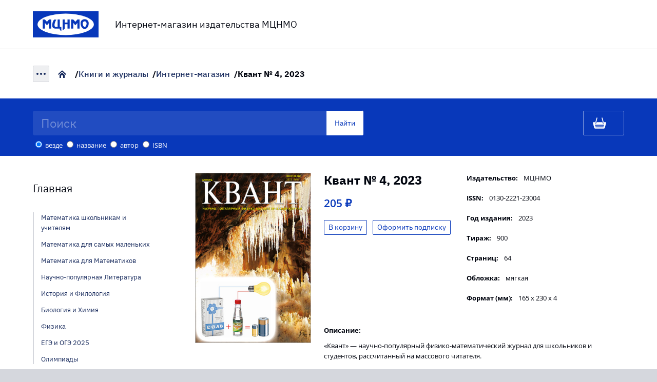

--- FILE ---
content_type: text/css
request_url: https://biblio.mccme.ru/sites/all/modules/mccme_basket/css/cart.css?X
body_size: 302
content:
/* place add-to-cart button inline */
form.add-to-cart-form {
    display: inline-block;
}

/* --- Cart order page STYLES --- */
/* we draw it abode the order form */
div.mccme_basket_orderform_attention {
    text-align: center;
    font-style: italic;
}

/* elements have different width if prices differ in numbers count */
.cart .cart-item .price {
    min-width: 70px;
}

/* too big gap between this block and order search */
#cart_page .cart-totals {
    margin-bottom: 0;
}

/* wrapper for message cart is empty */
.cart-empty {
    font-weight: bold;
}

@media screen and (max-width:576px) {
    #cart-totals-wrapper {
        width: 100%;
    }

    .cart-empty {
        margin-bottom: 32px;
    }
}


--- FILE ---
content_type: text/css
request_url: https://biblio.mccme.ru/sites/all/themes/mccme_selfmade/css/zen/icons.css?X
body_size: 567
content:
/* $Id: icons.css,v 1.6 2008/09/21 15:38:15 johnalbin Exp $ */

/*
 * ICON STYLES
 *
 * Puts all the references to icon images in one place.
 */

/* Leaf, collapsed, and expanded icons used for navigation */
  .block li.leaf, ul.menu li.leaf
  {
    list-style-image: url(../../images/menu-leaf.png);
  }

  .block li.collapsed, ul.menu li.collapsed
  {
    list-style-image: url(../../images/menu-collapsed.png);
  }

  .block li.expanded, ul.menu li.expanded
  {
    list-style-image: url(../../images/menu-expanded.png);
  }

  .block li a.active
  {
    text-decoration: none;
  }


/* Forum posts and recent blog posts */
  .block-forum ul li
  {
    list-style-type: none;
    list-style-image: none;
    margin: 0;
    padding: 5px 0 5px 20px;
    background-image: url(../../images/page.png);
    background-repeat: no-repeat;
    background-position: 0 .5em;
  }

  .block-blog ul li
  {
    list-style-type: none;
    list-style-image: none;
    margin: 0;
    padding: 5px 0 5px 20px;
    background-image: url(../../images/blog.png);
    background-repeat: no-repeat;
    background-position: 0 .7em;
  }

  /* Who's new & Who's online*/
  #block-user-2 ul li, #block-user-3 ul li
  {
    list-style-type: none;
    list-style-image: none;
    margin: 0;
    padding: 5px 0 5px 20px;
    background-image: url(../../images/user.png);
    background-repeat: no-repeat;
    background-position: 0 .5em;
  }

/* Status and Error icons */
  div.messages
  {
    min-height: 32px; /* icon height */
  }

  div.status
  {
    background-image: url(../../images/dialog-information.png);
    background-repeat: no-repeat;
    background-position: .5em 50%;
  }

  div.warning,
  div.error
  {
    background-image: url(../../images/dialog-warning.png);
    background-repeat: no-repeat;
    background-position: .5em 50%;
  }

/* Node links such as add comments, User's blog, etc */
  #main .node div.links
  {
    padding: 5px 0 5px 13px;
    background: url(../../images/links.png) no-repeat 0 .93em;
  }

/* Administration panel */
  .admin-panel h3
  {
    background: #6191C5 url(../../images/cog.png) no-repeat .5em .5em;
  }


--- FILE ---
content_type: text/css
request_url: https://biblio.mccme.ru/sites/all/themes/mccme_selfmade/css/carousel.css?X
body_size: 565
content:
.slider-container {
    display: flex;
    align-items: center;
    justify-content: center;
}

.slider {
    width: 100%;
    max-width: 600px;
/*     height: 400px; */
    margin: 20px;
    text-align: center;
    overflow: hidden;
    position: relative;
}
.slides {
    display: flex;
    overflow-x: hidden;
    position: relative;
    scroll-behavior: smooth;
    scroll-snap-type: x mandatory;
}
.slide:nth-of-type(even) {
/*     background-color: rgb(250, 246, 212); */
}

.slide {
    display: flex;
    flex-direction: column;
    justify-content: center;
    align-items: center;
    flex-shrink: 0;
    width: 100%;
/*     height: 400px; */
    margin-right: 0px;
    box-sizing: border-box;
    background: white;
    transform-origin: center center;
    transform: scale(1);
    scroll-snap-align: center;
}

.slide a {
    background: none;
    border: none;
}

a.slide__prev,
.slider::before {
    transform: rotate(135deg);
    -webkit-transform: rotate(135deg);
    left: 5%;
}

a.slide__next,
.slider::after {
    transform: rotate(-45deg);
    -webkit-transform: rotate(-45deg);
    right: 5%;
}

.slider::before,
.slider::after,
.slide__prev,
.slide__next {
    position: absolute;
    top: 48%;
    width: 15px;
    height: 15px;
    border: solid #15285b;
    border-width: 0 4px 4px 0;
    padding: 3px;
    box-sizing: border-box;
}

.slider::before,
.slider::after {
  content: '';
  z-index: 1;
  background: none;
  pointer-events: none;
}

.slider__nav {
    box-sizing: border-box;
    position: absolute;
    bottom: 5%;
    left: 50%;
    width: 200px;
    margin-left: -100px;
    text-align: center;
}

.slider__navlink {
    display: inline-block;
    height: 15px;
    width: 15px;
    border-radius: 50%;
    background-color: #15285b;
    margin: 0 10px 0 10px;
    opacity: 0.7;
}

.slide img {
    height: 400px;
}

.slide__description {
    padding-top: 10px;
}


--- FILE ---
content_type: text/css
request_url: https://biblio.mccme.ru/sites/all/themes/mccme_selfmade/css/views.css?X
body_size: 1729
content:
/* COMMON VIEWS STYLES */
/* admin links */
.views-admin-links {
    border: 1px solid red;
    width: fit-content;
    margin-bottom: 32px;
}

.view-header {
    margin-bottom: 32px;
}

/* view submit button */
.view input[type=submit] {
    padding: 8px;
}

/* center electro books icon */
.tag-electro--wrapper {
    display: -webkit-box;
    display: -webkit-flex;
    display: -moz-box;
    display: -ms-flexbox;
    display: flex;
    -webkit-box-align: center;
    -webkit-align-items: center;
    -moz-box-align: center;
    -ms-flex-align: center;
    align-items: center;
}

/* Text from view with no results found */
.view-empty {
    font-size: 24px;
}

/* gap between btns, check any order page */
.view .btn {
    margin-right: 8px;
}

/* надпись Новинка у новинок */
.title_novelty {
    display: block;
    color: red;
    font-size: 0.8em;
    font-weight: bold;
}


/**
 * Обесцветим книжки при наведении
 */
.view-content a img:hover {
    -webkit-opacity: .75;
    -moz-opacity: .75;
    opacity: .75;
}

.view-content h2 a {
    color: #00040e;
}

.view-content .category {
    margin-bottom: 5px;
}


/* Стили таблиц */
.view-content table th,
.view-content table td {
    padding: 8px;
}

/* this view is so big */
.view-mccme-orders table {
    font-size: 11px;
}

/* asked to mark visited links in order view */
.view-mccme-orders table td a:visited {
    color: rgb(85, 26, 139);
    color: -webkit-link;
}

/* this is exactly to show isbn field fully */
.views-table th.views-field-field-isbn-value {
    width: 140px;
}

.view td.active {
    background-color: inherit;
}


/* BEGIN OF EXPOSED FILTERS */
.view .view-filters {
    margin-bottom: 32px;
}

.view .view-filters input[type=text] {
    color: #00040e;
}

/* Hide exposed filters for main_books, catalog, bookstore and bukinist views */
.view-main-books .view-filters,
.view-catalog .view-filters,
.view-bookstore .view-filters,
.view-bukinist .view-filters {
    display: none;
}


/**
 * exposed filters
 * by default displayed in flex
 */
.views-exposed-widgets {
    display: flex;
    flex-wrap: wrap;
    column-gap: 16px;
    row-gap: 8px;
}

.views-exposed-widgets .views-operator-group {
    display: grid;
    grid-template-columns: auto 1fr;
    column-gap: 4px;
}

.views-exposed-widgets select:not([multiple="multiple"]),
.views-exposed-widgets input,
.views-exposed-widgets a.reset {
    height: 34px; /* equal size for inputs and select */
}

.views-exposed-widgets select {
    cursor: pointer;
    width: auto;
}

.views-exposed-widgets .btn {
    margin: 0;
}

.views-exposed-widgets .form-item {
    margin: 0;
}

.views-exposed-widgets a.reset {
    padding: 8px;
}

.control-btn {
    align-self: end;
}


/* view-shopbooks exposed filters */
.view-shopbooks .views-exposed-widgets {
    flex-wrap: nowrap;
    justify-content: space-between;
    align-items: end;
}

/* view-shopbooks exposed filters */
.view-archive .views-exposed-widgets {
    align-items: end;
}

/* Maybe I'll want to apply it somewhere else except view-shoopbooks */
.view-shopbooks .views-exposed-widgets .views-operator-group {
    grid-template-columns: auto 65px;
}


/* view-mccme-orders exposed filters */
.view-mccme-orders .views-exposed-widgets {
    display: grid;
    grid-template-columns: repeat(4, 1fr);
}


/* view-allbooksview exposed filters */
.view-allshopbookview .views-exposed-widgets {
    display: grid;
    grid-template-columns: repeat(4, 1fr);
}

.view-allshopbookview .views-exposed-widgets select {
    max-width: 300px;
    max-height: 92px;
}

/* END OF EXPOSED FILTERS */


/* view mccmeInOrder */
.mccme-in-order-btns-wrapper {
    margin-bottom: 15px;
}

div.mccmeinorder_order_status {
/*     text-align: center; */
/*     font-size: 11pt; */
    padding-bottom: 8px;
}

/* wrapper to a form button which regenerate pdf files */
.custom-button-wrapper {
    display: inline-block;
}

.custom-button-wrapper input[type=submit] {
    padding: 6px 8px 6px;
}

span.mccmeinorder_order_status {
    font-style: italic;
    font-weight: bold;
    color: #006699;
}

span.mccmeinorder_order_status a:active,
span.mccmeinorder_order_status a:focus,
span.mccmeinorder_order_status a:visited,
span.mccmeinorder_order_status a{
  color: inherit !important;
  text-decoration: none;
}

/* ordr payment block */
.view .mjs.order-info-wrapper {
    float: none;
}

/* for mjs orders */
.mjs .table-cell.label {
    min-width: 230px;
}

/* mjs order pay btn */
.view .mjs.order_go2pay {
    text-align: inherit;
}


/* view bukinist */
#catalog-search #keys_filter.hideme {
    visibility: hidden;
    padding: 0;
}


/* block with costs in order page */
.view .order-info-wrapper {
    float: right;
}

.view .order_go2pay {
    text-align: center;
}


/* button add-to-cart */
.view .add-to-cart {
    margin: 0;
}


/* мобильная версия */
@media screen and (max-width: 600px) {
    .mccme-in-order-btns-wrapper .btn {
        display: block;
        width: 300px;
        margin-bottom: 8px;
    }

    /* BEGIN view shopbooks exposed filters */
    .view-shopbooks .views-exposed-widgets {
        flex-wrap: wrap;
    }

    .view-shopbooks .views-exposed-widgets .views-exposed-widget:not(.operator, .control-btn) {
        flex-grow: 2;
    }

    .view-shopbooks .views-exposed-widgets .views-operator-group {
        grid-template-columns: 55px 80px;
    }
    /* END view shopbooks exposed filters */


    .view-mccme-orders .views-exposed-widgets,
    .view-allshopbookview .views-exposed-widgets {
        display: flex;
    }
}


--- FILE ---
content_type: text/css
request_url: https://biblio.mccme.ru/sites/all/themes/mccme_selfmade/css/styles.css?X
body_size: 2229
content:
/* don't know why by default it's 95% */
.resizable-textarea {
    width: 100%;
}

/* wtf? reset.css drop this out */
b, strong {
    font-weight: bold;
}

.clearfix {
    overflow: auto;
}

.clearfix::after {
    content: "";
    clear: both;
    display: table;
}

.default-margin-bottom, .block {
    margin-bottom: 16px !important;
}

.underline a:hover,
a.underline:hover {
    text-decoration: underline;
}

/* disable inputs */
.biblio--disabled {
    background-color: rgba(238,239,241,.75);
    pointer-events: none;
}

/* debugging */
.debug {
    background: #ddd;
    border: 1px solid #aaa;
    padding: 0.75em 1.5em;
}

/* Our block region: books control panel ex.  */
#header-region, #content-wrapper {
    background: #fff;
}

#header-region .block {
    border: 1px solid #000;
    border-radius: 3px;
    margin: 0 20px 20px 20px;
    padding: 20px;
}

#header-region .block table td {
    border: none;
    max-width: none;
}

#header-region a:hover {
    text-decoration: underline;
}


#main-wrapper {
    padding: 33px 0 45px;
}

.breadcrumbs li::before {
    content: "/";
    display: block;
    margin-left: 8px;
}

/* main.min.css seems wrong here */
body input {
    width: auto;
}

/* system-menu.css is wrong higher here */
.block ul.product-category {
    padding: 0;
}

.block li:last-of-type {
    margin-bottom: 0;
}


.flex-wrapper {
    display: flex;
    column-gap: 32px;
}

.flex-two-columns {
    flex: 50%;
}


/*  */
input[type=submit]:hover {
    cursor: pointer;
}


/* use in bookstore main page, bookstore info block */
.text-block {
    margin-bottom: 16px;
}


/**
 * main.min.css портит календарь datepicker
 */
#ui-datepicker-div {
  box-sizing: content-box
}


/**
 * в drupal_set_message изначально текст наезжает на значок иконки
 */
.messages {
    box-sizing: initial;
    padding: 1.3em 1em 1.3em 52px !important; /* system.css overwrite it */
    border: 2px solid #ddd;
    background: #eee;
    margin: 10px 0;
}


/**
 * Main search form
 */
#edit-keys-wrapper {
    margin: 0;
}

#catalog-search #keys_filter {
    color: #fff;
    padding: 8px 0;
}

#catalog-search #keys_filter label,
#catalog-search #keys_filter .form-radios,
#catalog-search #keys_filter .form-item {
    display: inline;
}

#catalog-search label.option {
    white-space: nowrap;
}

/* search button */
.titlebar-search {
    position: relative;
}

.titlebar-search .btn-search {
    display: block;
    position: absolute;
    right: 0;
    top: -1px;
    height: 50px;
    padding-left: 16px;
    padding-right: 16px;
    border-top-right-radius: 4px;
    border-bottom-right-radius: 4px;
    z-index: 999;
}


/* info-block */
.info-block {
    margin-bottom: 24px;
}

.info-block ul {
    list-style-type: initial;
}

.info-block li {
/*     padding: 8px 0; */
    padding: 0;
}

.info-block--inner {
    padding: 0 20px;
}


/* news block */
.news-block {
    background-color: #eeeff1;
    padding: 4px;
}

.news-block ul {
    padding: 0;
}


/* bookstore page links */

@media (max-width:1024px) {
    #main-wrapper.bookstore-wrapper {
        padding-left: 16px;
        padding-right: 16px;
    }
}

#main-wrapper.bookstore-wrapper {
    padding-top: 0;
    padding-bottom: 0;
}

.bookstore-wrapper p {
    padding-bottom: 0.5em;
}

.bookstore-wrapper a.large {
    display: block;
    text-decoration: underline;
    font-size: 24px;
    color: #0838BA;
    padding-bottom: 32px;
}

.bookstore-wrapper a.large:hover {
    text-decoration: none;
}

.bookstore-container {
    padding-left: 0;
    padding-right: 0;
}

.bookstore-col {
    padding-top: 33px;
    padding-bottom: 45px;
}

.bookstore-col-first {
    background-color: #F6F7F8;
    padding-left: 96px;
}

.bookstore-col-last {
    padding-right: 96px;
}


/* Order search area at /cart page */
#order-search #edit-submit:hover {
   text-decoration: underline;
}


/* pagination: check theme template.php file for mccme_selfmade_pager function */
.pagination {
    justify-content: center;
}

.item-list ul.pagination li {
    margin-left: 8px;
}

/* in small screens our left block sticks under it */
.item-list {
    margin-top: 32px;
    margin-bottom: 32px;
}


/**
 * We need overflow for big tables but it works with block elements only so I need a wrapper
 */
.table-wrapper {
    overflow-x: auto;
    padding: 0.5px; /* browser eats left border otherwise */
}

.table {
    display: table;
}

.table-row {
    display: table-row;
}

.table-cell {
    display: table-cell;
    padding: 3px 8px 3px 0;
}

.table-cell.label {
    font-weight: bold;
}


/* book card additional styles */

.book_card--author {
    font-size: 1.2em;
}

.book_card--title {
    margin-bottom: 15px;
}

.book_card--author a {
    white-space: nowrap;
}

.product-action .price {
    margin-bottom: 16px;
}

/* msg on book card: book not in sale, mostly inherit btn styles */
.not-in-sale.btn {
    cursor: default;
}

.not-in-sale.btn:hover {
    background-color: inherit;
    color: #0838ba;
}

/* fieldset like on /node/add/our-books */
.node-form fieldset {
    border: 1px dotted grey;
    padding: 8px;
}

.node-form fieldset legend {
    font-weight: bold;
    color: blue;
}

.copyrights {
    text-align: right;
    font-size: 11px;
}

/* планшеты */
@media (max-width:1024px) {
    .bookstore-col {
        padding-top: 33px !important;
        padding-bottom: 45px !important;
    }
}


/* мобильная версия */
@media screen and (max-width: 600px) {
    table {
        width: 100%;
        padding: 0;
        padding-bottom: 16px;
        margin-bottom: 16px;
        overflow-x:scroll;
    }

    /* order search block on /cart page */
    #order-search {
        width: 100%;
    }

    /* that was good with non flex-reverse blocks orientation */
    /*
    .bookstore-col-first {
        background-color: inherit;
        padding-top: 33px !important;
    }

    .bookstore-col-last {
        padding-bottom: 45px !important;
    }
    */
}


/* чуть больше мобильной версии */
@media screen and (max-width: 769px) {
    /**
     * main search form for phones
     * make input wider
     * make buttons smaller
     * make font smaller
     */
    #edit-keys {
        font-size: 18px;
    }

    #titlebar .btn-search {
        height: 40px;
    }

    #titlebar #mccme_cart .cart-link {
        height: 38px;
    }

    #titlebar .titlebar-search .btn-search,
    #titlebar #mccme_cart .cart-link {
        padding-left: 8px;
        padding-right: 8px;
    }
}


/* планшеты */
@media screen and (max-width: 1024px) {
    /**
     * main search form for phones
     * make input wider
     * make buttons smaller
     * make font smaller
     */
    #titlebar .row {
        padding: 0 16px;
        justify-content: flex-start !important;
        gap: 8px;
    }

    #titlebar .row > div {
        padding: 0;
        max-width: initial;
    }

    #search-box {
        flex: 1;
    }

    #cart-box {
        flex: 0;
    }
}


--- FILE ---
content_type: application/javascript
request_url: https://biblio.mccme.ru/sites/all/themes/mccme_selfmade/js/scripts.min.js
body_size: 577
content:
// maybe we would need something from main.min.js later
Drupal.behaviors.mccme_selfmade = function (context) {

    // fix bug with jumps for carousel
    $('.slider a').click(function(e) {
      console.log(e);
      const currentPos = window.pageYOffset;
      const destination = document.querySelector(e.target.getAttribute('href'));

      e.preventDefault();

      window.scrollTo(0, currentPos);
      document.querySelector('.slides').scrollTo(destination.offsetLeft, 0);
    });

    //  tabs =============================================
    $('.tabs__link').click(function(e) {
        e.preventDefault;
        var target = $(this).attr('data-target');
        $('.tabs__wrap').find('.tabs__link').removeClass('active')
        $(this).addClass('active');
        $('.tabs__panel#' + target).addClass('active').siblings().removeClass('active');

        // hide or show button "get book count from stock on book card"
        if (target == 'electro') {
            $('#stock-exchange-count').hide();
        } else {
            $('#stock-exchange-count').show();
        }
    });


    // set responsive mobile input field placeholder text
    let search_input        = $("#catalog-search #edit-keys");
    let current_placeholder = search_input.attr("placeholder");
    let short_placeholder   = "Поиск";

    if ($(window).width() < 800) {
        search_input.attr("placeholder", short_placeholder);
    }

    $(window).resize(function () {

        if ($(window).width() < 800) {
            search_input.attr("placeholder", short_placeholder);
        } else {
            search_input.attr("placeholder", current_placeholder);
        }

    });
}


--- FILE ---
content_type: application/javascript
request_url: https://biblio.mccme.ru/sites/all/modules/mccme_cookie_notify/js/mccme_cookie_notify.js?X
body_size: 238
content:
Drupal.behaviors.mccme_cookie_notify = function (context) {

    // this makes run this code only once
    // without it the btn wount work on mjs page when ahah reload form and trigger behaviours run
    if (context !== document) {
        return;
    }

    const dialog_text = Drupal.settings.mccme_cookie_notify.dialog_text;
    $("body").append(`<div id='mccme_cookie_notify'>${dialog_text}</div>`);

    $("body #mccme_cookie_notify_close", context).click(function() {

        $( "#mccme_cookie_notify" ).remove(); // remove notification

        $.ajax({
          type: 'GET',
          url: '/mccme_cookie_notify/close'
        });
    });
}


--- FILE ---
content_type: application/javascript
request_url: https://biblio.mccme.ru/sites/all/modules/standart/spamspan/spamspan.compressed.js?X
body_size: 240
content:
Drupal.behaviors.spamspan=function(_1){$("span."+Drupal.settings.spamspan.m,_1).each(function(_2){var _3=($("span."+Drupal.settings.spamspan.u,this).text()+"@"+$("span."+Drupal.settings.spamspan.d,this).text()).replace(/\s+/g,"").replace(/\[dot\]/g,".");var _4=$("span."+Drupal.settings.spamspan.h,this).text().replace(/^ ?\((.*)\) ?$/,"$1");var _5=$.map(_4.split(/, /),function(n,i){return (n.replace(/: /,"="));});var _6=$("span."+Drupal.settings.spamspan.t,this).text().replace(/^ \((.*)\)$/,"$1");var _7="mailto:"+encodeURIComponent(_3);var _8=_5.join("&");_7+=_8?("?"+_8):"";$(this).after($("<a></a>").attr("href",_7).html(_6?_6:_3).addClass("spamspan")).remove();});};

--- FILE ---
content_type: image/svg+xml
request_url: https://biblio.mccme.ru/sites/all/themes/mccme_selfmade/images/logo.svg
body_size: 1326
content:
<svg width="128" height="51" viewBox="0 0 128 51" fill="none" xmlns="http://www.w3.org/2000/svg">
<rect width="128" height="51" fill="#0838BA"/>
<ellipse cx="64" cy="25.5001" rx="54.8571" ry="20.9464" fill="white"/>
<path d="M27.4667 20.5642L23.4237 15.9834H19.2V33.7169H23.4237V22.7172L27.4667 27.298L31.5068 22.7172V33.7169H35.7335V15.9834H31.5068L27.4667 20.5642Z" fill="#0838BA"/>
<path d="M52.4104 15.9834H48.1866V30.5475H44.6429C40.7549 30.5475 41.7706 22.4624 45.8337 16.1524H41.3259C38.7233 19.5393 37.6904 24.1716 37.6904 27.5672C37.6904 30.9627 39.501 33.714 43.851 33.714H52.4075V36.056L55.5208 38.919V30.5475H52.4075V15.9834H52.4104Z" fill="#0838BA"/>
<path d="M67.6155 22.0158H62.1177V15.9834H57.8911V37.4903L62.1177 33.7169V25.1851H67.6155V33.7169H71.8393V15.9834H67.6155V22.0158Z" fill="#0838BA"/>
<path d="M82.8118 20.5642L78.7688 15.9834H74.5451V33.7169H78.7688V22.7172L82.8118 27.298L86.852 22.7172V33.7169H91.0786V15.9834H86.852L82.8118 20.5642Z" fill="#0838BA"/>
<path d="M100.872 15.4824C96.493 15.4824 92.8862 18.3426 92.9436 23.496C93.0096 29.4625 96.493 34.487 100.872 34.487C105.25 34.487 108.722 29.8146 108.8 23.496C108.86 18.5058 105.248 15.4824 100.872 15.4824ZM100.872 30.5933C98.7599 30.5933 97.0468 26.7569 97.0468 23.5704C97.0468 21.4632 98.7599 19.525 100.872 19.525C102.984 19.525 104.697 21.4632 104.697 23.5704C104.694 26.7569 102.984 30.5933 100.872 30.5933Z" fill="#0838BA"/>
</svg>
